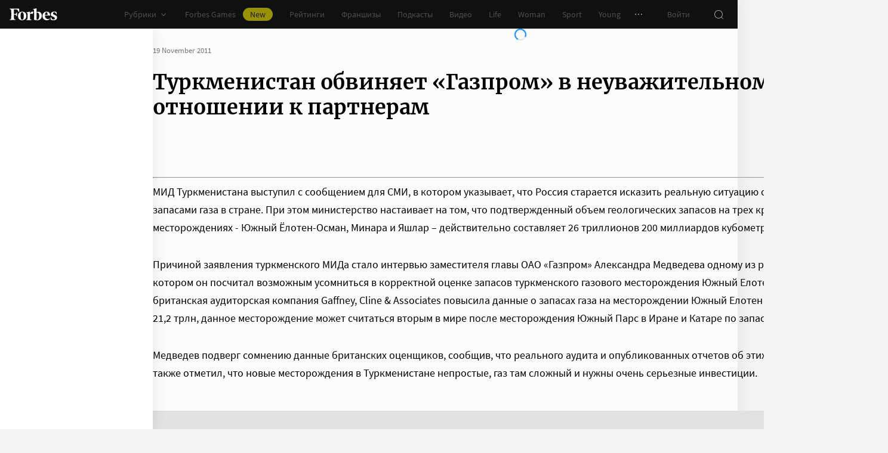

--- FILE ---
content_type: text/css
request_url: https://cdn.forbes.ru/_nuxt/article-rating.B2ok85h_.css
body_size: 4393
content:
.c-dDX{animation:_79fk9 1.25s linear infinite}@keyframes _79fk9{0%{opacity:1}65%{opacity:1}66%{opacity:0}to{opacity:0}}._4TTP8{animation:Gffw5 1.25s linear infinite}@keyframes Gffw5{0%{opacity:0}21%{opacity:0}22%{opacity:1}65%{opacity:1}66%{opacity:0}to{opacity:0}}.gjfYK{animation:H74RX 1.25s linear infinite}@keyframes H74RX{0%{opacity:0}43%{opacity:0}44%{opacity:1}65%{opacity:1}66%{opacity:0}to{opacity:0}}@media screen and (min-width:768px){.Dmzk1{background:#fff;border:1px solid #e2e2e2;border-radius:8px;padding:32px}}@media screen and (min-width:1552px){.Dmzk1{padding:40px 88px 40px 72px}}.Iqyg0{padding:0 8px}@media screen and (min-width:400px){.Iqyg0{padding:0 16px}}@media screen and (min-width:768px){.Iqyg0{padding:0}}.Iqyg0.k2vO5{margin:0 -16px;padding:0}@media screen and (min-width:768px){.Iqyg0.k2vO5{margin:0}}._7P-Ap{background:#181716;border-radius:8px;margin:8px 0;padding:16px 8px 16px 16px}@media screen and (min-width:400px){._7P-Ap{margin:16px 0 8px}}@media screen and (min-width:768px){._7P-Ap{background:transparent;border-radius:0;margin:0;padding:0}}.k2vO5 ._7P-Ap{border-radius:0}.gjJc2{align-items:center;display:flex;justify-content:space-between;padding-bottom:10px}.z-SWW{color:#0082ff;cursor:pointer;font-size:13px;line-height:20px;text-decoration:none;transition:color .2s}.z-SWW:active{-webkit-tap-highlight-color:rgba(0,0,0,0);color:#006ee1}@media(any-hover:hover){.z-SWW:hover{color:#006ee1}}.Iqyg0 ._7P-Ap .zmGuo{padding:0}.Le2O6{color:#fff;font-family:Merriweather,serif;font-size:26px;font-weight:700;line-height:30px;margin:0}@media screen and (min-width:768px){.Le2O6{color:#2d2d2d;font-size:48px;line-height:48px}}.UBoaM{align-items:center;display:flex;gap:20px;margin-top:24px;position:relative}@media screen and (min-width:768px){.UBoaM{margin-bottom:16px;margin-top:40px}}.acjo4{align-self:stretch}.pxw4n{display:flex;flex:1 0 auto;justify-content:flex-end}.Um8S4{height:40px;left:0;position:absolute;top:-4px;width:calc(100% - 40px);z-index:1}@media screen and (min-width:768px){.Um8S4{height:32px;position:static;width:200px}}.EM44Q{align-items:center;display:flex;height:40px;width:100%}@media screen and (min-width:768px){.EM44Q{height:32px}}.d-18q{border:1px solid transparent;border-radius:4px;caret-color:#0082ff;flex:1;font-size:13px;height:100%;line-height:24px;outline:0;padding:8px 16px;width:100%}@media screen and (min-width:768px){.d-18q{border-radius:4px 0 0 4px;padding-bottom:4px;padding-top:4px}.d-18q::-moz-placeholder{color:#767676}.d-18q::placeholder{color:#767676}}.k2vO5 .d-18q{background-color:#f4f4f4;border-color:#f4f4f4;color:#2d2d2d}.k2vO5 .d-18q::-moz-placeholder{color:#767676}.k2vO5 .d-18q::placeholder{color:#767676}@media screen and (min-width:768px){.k2vO5 .d-18q{background-color:#fff;border-color:#e2e2e2 transparent #e2e2e2 #e2e2e2;color:#2d2d2d}}.Iqyg0:not(.k2vO5) .d-18q{background-color:#2d2d2d;border-color:#2d2d2d;color:#fff}.Iqyg0:not(.k2vO5) .d-18q::-moz-placeholder{color:#989898}.Iqyg0:not(.k2vO5) .d-18q::placeholder{color:#989898}@media screen and (min-width:768px){.Iqyg0:not(.k2vO5) .d-18q{background-color:#fff;border-color:#e2e2e2 transparent #e2e2e2 #e2e2e2;color:#2d2d2d}}.hconq{display:none}@media screen and (min-width:768px){.hconq{align-items:center;background-color:#fff;border:1px solid #e2e2e2;border-left:0;border-radius:0 4px 4px 0;color:#767676;display:flex;flex-shrink:0;height:32px;justify-content:center;margin:0;outline:0;padding:0;width:48px}}.aLVUZ{min-height:300px;position:relative;-webkit-user-select:none;-moz-user-select:none;user-select:none}.NMc0J{display:flex;flex-direction:column;height:292px;justify-content:center;left:0;position:absolute;top:0;width:100%}@media screen and (min-width:768px){.NMc0J{height:300px}}.CE-yc{background:#fff;border:1px solid #e2e2e2;border-radius:8px;box-shadow:0 2px 14px #0000000f;font-size:16px;height:292px;line-height:24px;margin:0 0 8px;padding:32px 40px;text-align:center;width:100%}@media screen and (min-width:768px){.CE-yc{font-size:18px;height:300px;line-height:32px;margin:0;padding:32px;width:100%}}.Iqyg0 .o1-yT{margin:16px 0 0;padding:0}@media screen and (min-width:768px){.Iqyg0 .o1-yT{color:#232323;margin-top:26px}}.Iqyg0 .o1-yT [data-type=paragraph] p{font-size:15px;line-height:22px}@media screen and (min-width:768px){.Iqyg0 .o1-yT [data-type=paragraph] p{font-size:18px;line-height:24px}}@media screen and (max-width:400px){.Iqyg0 .o1-yT [data-type=list-slider]{margin-inline:-8px}}.KjyZe{align-items:center;display:flex;justify-content:center}.KjyZe path{color:#e2e2e2;transition:color .3s}.KjyZe.lqvIK path:nth-child(2),.KjyZe.q3PrO path:first-child{color:#2d2d2d}.k0Ws5{display:inline;position:relative}.DQclL{color:#0082ff;text-decoration:none;transition:color .2s}.DQclL:active{-webkit-tap-highlight-color:rgba(0,0,0,0);color:#006ee1}@media(any-hover:hover){.DQclL:hover{color:#006ee1}}.DQclL{cursor:pointer;white-space:nowrap}.jCNP-{display:flex;flex-direction:column}._9nq7J{background-color:#18171680;height:calc(var(--vh, 1vh)*100);top:0;z-index:2}._9nq7J,.yuoiy{left:0;position:fixed;width:100%}.yuoiy{background-color:#181716;border-radius:16px 16px 0 0;bottom:0;color:#fff;display:block;padding:16px;z-index:1000001}@media screen and (min-width:768px){.yuoiy{border-radius:8px;bottom:calc(100% + 3px);left:-16px;position:absolute;width:312px}}.XH2p-{align-items:center;display:flex;margin:0 0 24px}@media screen and (min-width:768px){.XH2p-{margin-bottom:16px}}.Av4yR{border:1px solid #232323;border-radius:100%;flex-shrink:0;height:56px;margin-right:16px;-o-object-fit:cover;object-fit:cover;width:56px}.Av4yR img{height:100%!important}._59uE6{display:block;font-size:20px;font-weight:700;line-height:32px}.gg5ks{color:#989898;font-size:13px;line-height:16px}.ZPz1f{position:absolute;right:8px;top:8px}.LKULj{display:flex;font-size:16px;justify-content:space-between;line-height:24px;margin:0 0 16px}@media screen and (min-width:768px){.LKULj{font-size:14px;margin-bottom:8px}}.ajcn4{color:#989898;font-weight:700;margin-left:16px}._2m8Md{width:100%}._2m8Md,.qIFnq{margin:16px 0 0}.k0Ws5 small{font-size:13px;font-weight:400;line-height:22px}.Jlex-{margin:0;padding:0}.rXExA{min-height:300px;position:relative;-webkit-user-select:none;-moz-user-select:none;user-select:none}.dgvoa{background:#fff;border:1px solid #e2e2e2;border-radius:8px;box-shadow:0 2px 14px #0000000f;font-size:16px;height:292px;line-height:24px;margin:0 0 8px;padding:32px 40px;text-align:center;width:100%}@media screen and (min-width:768px){.dgvoa{font-size:18px;height:300px;line-height:32px;margin:0;padding:32px;width:100%}}._-3ccp{background:#fff;border:1px solid #e2e2e2;border-radius:8px;color:#767676;display:flex;flex-flow:wrap;font-size:13px;gap:8px 16px;line-height:24px;margin:8px 0;padding:8px 16px}@media screen and (min-width:1024px){._-3ccp{flex-wrap:nowrap;gap:12px;justify-content:space-between}.b6EEQ{align-items:center;display:flex;flex-basis:56px;gap:12px;justify-content:flex-start}.b6EEQ:first-child{flex-basis:36px}.b6EEQ:nth-child(2){flex-basis:188px;flex-grow:1}}.OrxVd{align-items:center;display:flex}.OrxVd span{flex:1}.OrxVd svg{margin-left:4px}.OrxVd.j28XQ{cursor:pointer;transition:opacity .3s}.OrxVd.j28XQ:active{-webkit-tap-highlight-color:rgba(0,0,0,0);opacity:.7}@media(any-hover:hover){.OrxVd.j28XQ:hover{opacity:.7}}.XewRM{align-items:center;display:flex;padding:8px 16px}.XewRM:first-of-type{border-top-left-radius:inherit;border-top-right-radius:inherit}.XewRM:last-of-type{border-bottom-left-radius:inherit;border-bottom-right-radius:inherit}@media screen and (min-width:1024px){.XewRM{border:1px solid #e2e2e2;border-radius:8px;margin:8px 0}.XewRM:active{-webkit-tap-highlight-color:rgba(0,0,0,0);box-shadow:0 4px 16px #0000001a}}@media screen and (min-width:1024px)and (any-hover:hover){.XewRM:hover{box-shadow:0 4px 16px #0000001a}}.XewRM{background:#fff;color:#767676;font-size:13px;line-height:16px}._4EJkj{display:flex;flex:0 0 35%;-webkit-hyphens:auto;hyphens:auto;justify-content:flex-end;min-width:0;padding-right:32px;text-align:right}@media screen and (min-width:1024px){._4EJkj{align-items:center;flex-basis:20%;padding-right:16px}}._4EJkj:first-child{flex:1 1 65%;justify-content:flex-start;padding-right:16px;text-align:left}@media screen and (min-width:1024px){._4EJkj:first-child{flex-basis:40%}._4EJkj:last-child{padding-right:0}}._4EJkj{position:relative}._5JWNl ._4EJkj{flex:0 0 25%}._5JWNl ._4EJkj:first-child{flex:0 0 32px;padding-right:0}@media screen and (min-width:1024px){._5JWNl ._4EJkj:first-child{flex:0 0 48px}}._5JWNl ._4EJkj:nth-child(2){flex:1;-webkit-hyphens:none;hyphens:none;justify-content:flex-start;text-align:left}.G29k4{align-items:center;display:flex}.G29k4 span{flex:1}.G29k4 svg{margin-left:4px}.G29k4._1ZZ9z{cursor:pointer;transition:opacity .3s}.G29k4._1ZZ9z:active{-webkit-tap-highlight-color:rgba(0,0,0,0);opacity:.7}@media(any-hover:hover){.G29k4._1ZZ9z:hover{opacity:.7}}.bibts{background-color:#fff;display:grid;grid-template-columns:repeat(5,auto);justify-content:space-between;padding:16px;position:relative;row-gap:12px}@media screen and (min-width:1024px){.bibts{border:1px solid #e2e2e2;border-radius:8px;display:flex;gap:12px;margin:8px 0}.bibts:active{-webkit-tap-highlight-color:rgba(0,0,0,0);box-shadow:0 4px 16px #0000001a}}@media screen and (min-width:1024px)and (any-hover:hover){.bibts:hover{box-shadow:0 4px 16px #0000001a}}.bibts:first-of-type{border-top-left-radius:inherit;border-top-right-radius:inherit}.bibts:last-of-type{border-bottom-left-radius:inherit;border-bottom-right-radius:inherit}.bibts:not(:last-of-type):after{background-color:#e2e2e2;bottom:0;content:"";height:1px;left:16px;position:absolute;width:calc(100% - 32px)}@media screen and (min-width:1024px){.bibts:not(:last-of-type):after{content:unset}}.N43ei{align-items:center;color:#767676;display:flex;font-size:16px;font-weight:700;gap:6px;line-height:20px}.N43ei.MfNNU{justify-content:center}@media screen and (min-width:1024px){.N43ei.MfNNU{justify-content:flex-start}}.N43ei.MfNNU:first-of-type{justify-content:flex-start}.N43ei.MfNNU:last-of-type{justify-content:flex-end}@media screen and (min-width:1024px){.N43ei.MfNNU:last-of-type{justify-content:flex-start}}.N43ei.GXW-r{grid-column:1/1;grid-row:1/1}.N43ei.rRfk8{grid-column:1/-1;grid-row:1/1;padding-left:40px}.N43ei.GXW-r,.N43ei.rRfk8,.N43ei:last-child{color:#232323}@media screen and (min-width:1024px){.N43ei.GXW-r,.N43ei.rRfk8,.N43ei:last-child{grid-column:unset;grid-row:unset;padding:unset}.N43ei{align-items:center;display:flex;flex-basis:56px;gap:12px;justify-content:flex-start}.N43ei:first-child{flex-basis:36px}.N43ei:nth-child(2){flex-basis:188px;flex-grow:1}}._3z7Ic{font-weight:400}@media screen and (min-width:1024px){._3z7Ic{display:none}}.kYMX7{align-items:center;display:flex;gap:16px;justify-content:center}.Ne0Gt{flex-shrink:0;height:24px;width:32px}.Ne0Gt:after{content:none}.Ne0Gt img{-o-object-fit:contain;object-fit:contain}.g--Hq{margin:0;padding:0 16px 32px}@media screen and (min-width:1024px){.g--Hq{background:#232323;border-radius:8px;min-width:250px;padding:24px 16px;text-align:left}}.lhqDv{color:#989898;font-size:14px;font-weight:400;line-height:24px;padding-top:16px}.lhqDv:after{content:":"}.lhqDv:first-of-type{padding-top:0}._7UNAx{border-bottom:1px solid #2d2d2d;color:#fff;font-family:Merriweather,serif;font-size:18px;font-weight:700;line-height:28px;margin:0;padding-bottom:16px}@media screen and (min-width:1024px){._7UNAx{border:0;line-height:22px;padding:0}}.px-h5{font-weight:400;margin-top:24px}.eU-9S{align-items:center;display:flex;padding:8px 16px}.eU-9S:first-of-type{border-top-left-radius:inherit;border-top-right-radius:inherit}.eU-9S:last-of-type{border-bottom-left-radius:inherit;border-bottom-right-radius:inherit}@media screen and (min-width:1024px){.eU-9S{border:1px solid #e2e2e2;border-radius:8px;margin:8px 0}.eU-9S:active{-webkit-tap-highlight-color:rgba(0,0,0,0);box-shadow:0 4px 16px #0000001a}}@media screen and (min-width:1024px)and (any-hover:hover){.eU-9S:hover{box-shadow:0 4px 16px #0000001a}}.eU-9S{align-items:flex-start;background-color:#fff;color:#2d2d2d;flex-direction:column;padding:0;transition:box-shadow .3s}.YZEu4{cursor:default;display:flex;font-size:16px;font-weight:700;line-height:20px;padding:24px 16px 20px;position:relative;width:100%}@media screen and (min-width:1024px){.YZEu4{font-size:18px;line-height:22px;padding-top:16px}.yqz-3 .YZEu4{padding-top:24px}}.qQYYA{display:flex;flex:0 0 35%;-webkit-hyphens:auto;hyphens:auto;justify-content:flex-end;min-width:0;padding-right:32px;text-align:right}@media screen and (min-width:1024px){.qQYYA{align-items:center;flex-basis:20%;padding-right:16px}}.qQYYA:first-child{flex:1 1 65%;justify-content:flex-start;padding-right:16px;text-align:left}@media screen and (min-width:1024px){.qQYYA:first-child{flex-basis:40%}.qQYYA:last-child{padding-right:0}}.LRba7 .qQYYA{flex:0 0 25%}.LRba7 .qQYYA:first-child{flex:0 0 32px;padding-right:0}@media screen and (min-width:1024px){.LRba7 .qQYYA:first-child{flex:0 0 48px}}.LRba7 .qQYYA:nth-child(2){flex:1;-webkit-hyphens:none;hyphens:none;justify-content:flex-start;text-align:left}@media screen and (min-width:1024px){.yqz-3 .qQYYA{align-items:flex-start}}.eU-9S:not(:last-of-type) .YZEu4:after{background-color:#e2e2e2;bottom:0;content:"";height:1px;left:16px;position:absolute;width:calc(100% - 32px)}@media screen and (min-width:1024px){.eU-9S:not(:last-of-type) .YZEu4:after{content:unset}}._8kHkE{color:#232323;font-family:Merriweather,serif;font-size:16px;font-weight:700;line-height:20px;transition:transform .3s,opacity .3s}._8kHkE small{color:#767676;font-family:Source Sans Pro,sans-serif;font-size:14px;font-weight:400;line-height:22px}.qQYYA:first-child ._8kHkE{font-size:18px;line-height:24px}@media screen and (min-width:1024px){.qQYYA:first-child ._8kHkE:after{content:"."}}.sQpLX{color:#232323;font-family:Merriweather,serif;font-size:16px;font-weight:700;line-height:20px;margin-bottom:4px}.sQpLX small{font-size:13px;font-weight:400;line-height:22px}@media screen and (min-width:1024px){.sQpLX small{font-size:14px;line-height:20px}}._6C8cB{color:#767676;font-size:14px;font-weight:400;line-height:18px;margin-bottom:12px;transition:transform .3s,opacity .3s}._6C8cB:first-letter{text-transform:uppercase}@media screen and (min-width:1024px){._6C8cB{font-size:14px;line-height:18px;margin-bottom:0}}.LKNzU{color:#232323;font-family:Merriweather,serif;font-size:20px;font-weight:700;line-height:24px}.LKNzU small{font-family:Source Sans Pro,sans-serif;font-size:14px;line-height:10px}.LKNzU small,._89SNS{color:#767676;font-weight:400}._89SNS{border-top:1px dashed #c3c3c3;font-size:13px;line-height:17px;margin-top:16px;padding-top:16px}._89SNS span{color:#151515;display:block;font-size:14px;line-height:16px;margin-top:4px}.eU-9S .QRCab{color:#767676;display:flex;height:100%;justify-content:center;padding-top:24px;position:absolute;right:0;top:0;width:48px}.rLphF{font-weight:400;position:absolute;right:16px;transition:opacity .3s,visibility .3s;z-index:5}.rLphF:hover~._8kHkE{opacity:0}@media screen and (min-width:1024px){.yqz-3 .rLphF{top:16px}}._9BJ0z{background-color:#f4f4f4}@media screen and (min-width:1024px){.eU-9S.-v-bD:hover .qQYYA:last-of-type ._8kHkE{opacity:0}}.K9sz2{color:#767676;position:absolute;right:16px;top:25px;transform:rotate(-90deg)}a.Xt-7b{color:#2d2d2d;display:flex}a.Xt-7b:active{-webkit-tap-highlight-color:rgba(0,0,0,0);color:#2d2d2d}@media(any-hover:hover){a.Xt-7b:hover{color:#2d2d2d}}@media screen and (min-width:1024px){a.Xt-7b{align-items:center}.yqz-3 a.Xt-7b{align-items:flex-start;width:100%}}.u4kVn{border-radius:50%;flex-shrink:0;height:56px;margin-right:16px;margin-top:-8px;transition:opacity .3s;width:56px}@media screen and (min-width:1024px){.u4kVn{height:48px;margin-top:0;width:48px}.yqz-3 .u4kVn{margin-top:-8px}}.q2Gb5{display:flex;flex-direction:column;min-width:0}@media screen and (min-width:1024px){.yqz-3 .q2Gb5{width:100%}}.R6tch{border-radius:inherit}._5mgLg{-webkit-hyphens:manual;hyphens:manual}.ZA-1r{background:#fff;border:1px solid #e2e2e2;border-bottom:0;border-radius:8px 8px 0 0;color:#2d2d2d;font-family:Merriweather,serif;font-size:20px;font-weight:700;line-height:28px;padding:24px 16px;position:relative}@media screen and (min-width:1024px){.ZA-1r{background:transparent;border:0;border-radius:0;font-size:30px;line-height:38px;margin-bottom:32px;padding:0}}.ZA-1r:first-letter{text-transform:uppercase}.ZA-1r:after{background-color:#e2e2e2;bottom:0;content:"";height:1px;left:16px;position:absolute;width:calc(100% - 32px)}@media screen and (min-width:1024px){.ZA-1r:after{content:unset}}.D8P-l{top:-1px}.D8P-l,.W0Zz1{position:sticky}.W0Zz1{top:96px;transition:box-shadow .2s;z-index:1}@media screen and (min-width:1024px){.W0Zz1{border-radius:8px}}@media screen and (min-width:1236px){.W0Zz1{top:56px}}._3aXcp ._34ly8{box-shadow:0 4px 14px #0000001a}.ZRHYe{border:1px solid #e2e2e2;border-radius:8px}@media screen and (min-width:1024px){.ZRHYe{border:0}}.hwDh4 .ZRHYe{border-top:0;border-top-left-radius:0;border-top-right-radius:0}@media screen and (min-width:1024px){.hwDh4 .ZRHYe{border-radius:8px}}.-AD6X .ZRHYe{border-radius:0;border-width:0}@media screen and (min-width:1024px){.-AD6X .ZRHYe{border-radius:8px;border-width:1px}}.oF3DJ .ZRHYe{border-radius:8px;border-width:1px}.PYEu1{margin:32px 0 24px;text-align:center}.PYEu1>span{color:#f02d37}.ibN0E{align-items:center;display:flex;flex-direction:column;margin-bottom:24px;margin-top:16px;min-height:40px;position:relative}@media screen and (min-width:768px){.ibN0E{flex-direction:row;justify-content:flex-end}}.hwDh4 .ibN0E{margin:0;min-height:8px}@media screen and (min-width:768px){.hwDh4 .ibN0E{min-height:16px}}.-AD6X .ibN0E{margin-left:16px;margin-right:16px}@media screen and (min-width:768px){.-AD6X .ibN0E{margin-left:0;margin-right:0}}.ibN0E .vNjEy{margin-top:24px;order:2;position:relative;width:100%}@media screen and (min-width:768px){.ibN0E .vNjEy{left:50%;margin:0;position:absolute;top:0;transform:translate(-50%);width:auto}}._6Jqp5{background-color:#e2e2e2;border-radius:24px;color:#767676;font-size:14px;line-height:24px;margin:0 auto;padding:8px 16px;text-align:center}._6Jqp5 span{color:#000;font-weight:600}@media screen and (min-width:768px){._6Jqp5{margin:unset}}.tMxUV{align-items:center;display:flex;justify-content:space-between;width:100%}@media screen and (min-width:768px){.tMxUV{justify-content:center;width:unset}}.KWtaM{align-items:center;background-color:#fff;border-radius:50%;box-shadow:0 2px 10px #00000014;color:#767676;cursor:pointer;display:inline-flex;height:40px;justify-content:center;position:absolute;right:0;top:0;transition:background-color .3s,box-shadow .3s,color .3s;width:40px}.KWtaM svg{transform:rotate(180deg)}@media screen and (min-width:768px){.KWtaM{margin-right:16px;order:-1;position:unset}}.KWtaM:active{-webkit-tap-highlight-color:rgba(0,0,0,0);background-color:#e2e2e2;box-shadow:none;color:#181716}@media(any-hover:hover){.KWtaM:hover{background-color:#e2e2e2;box-shadow:none;color:#181716}}.RfjW1{display:block;position:relative}.bzY50:first-child{margin-top:8px}@media screen and (min-width:1024px){.bzY50{padding-top:40px}.bzY50:first-child{border-top:1px solid #e2e2e2;margin-top:0}}.SM1mR{align-items:center;background-color:#fff;border-radius:50%;box-shadow:0 2px 10px #00000014;color:#767676;cursor:pointer;display:inline-flex;height:48px;justify-content:center;left:calc(100% - 48px);margin:8px 0 16px;position:relative;transition:background-color .3s,box-shadow .3s,color .3s;width:48px}.SM1mR svg{transform:scale(1.25) rotate(180deg)}@media screen and (min-width:768px){.SM1mR{height:40px;left:calc(100% - 40px);margin:0;width:40px}}.SM1mR:active{-webkit-tap-highlight-color:rgba(0,0,0,0);background-color:#e2e2e2;box-shadow:none;color:#181716}@media(any-hover:hover){.SM1mR:hover{background-color:#e2e2e2;box-shadow:none;color:#181716}}.fJbzs{align-items:center;display:flex;padding:8px 16px}.fJbzs:first-of-type{border-top-left-radius:inherit;border-top-right-radius:inherit}.fJbzs:last-of-type{border-bottom-left-radius:inherit;border-bottom-right-radius:inherit}@media screen and (min-width:1024px){.fJbzs{border:1px solid #e2e2e2;border-radius:8px;margin:8px 0}.fJbzs:active{-webkit-tap-highlight-color:rgba(0,0,0,0);box-shadow:0 4px 16px #0000001a}}@media screen and (min-width:1024px)and (any-hover:hover){.fJbzs:hover{box-shadow:0 4px 16px #0000001a}}.fJbzs{align-items:flex-start;background-color:#fff;flex-direction:column;padding:0;transition:box-shadow .3s}.Dl1KC,.fJbzs{position:relative}.Dl1KC{cursor:pointer;display:flex;font-size:16px;font-weight:700;line-height:24px;padding:16px;width:100%}.fJbzs small{font-size:13px;font-weight:400;line-height:22px}.fKgr0{display:flex;flex:0 0 35%;-webkit-hyphens:auto;hyphens:auto;justify-content:flex-end;min-width:0;padding-right:32px;text-align:right}@media screen and (min-width:1024px){.fKgr0{align-items:center;flex-basis:20%;padding-right:16px}}.fKgr0:first-child{flex:1 1 65%;justify-content:flex-start;padding-right:16px;text-align:left}@media screen and (min-width:1024px){.fKgr0:first-child{flex-basis:40%}.fKgr0:last-child{padding-right:0}}.fJbzs:not(:last-of-type) .Dl1KC:after{background-color:#e2e2e2;bottom:0;content:"";height:1px;left:16px;position:absolute;width:calc(100% - 32px)}@media screen and (min-width:1024px){.fJbzs:not(:last-of-type) .Dl1KC:after{content:unset}}.fJbzs.yd1pB .Dl1KC:after{content:unset}.Hft5b{-webkit-line-clamp:2;-webkit-box-orient:vertical;display:block;display:-webkit-box;max-height:48px;overflow:hidden}.Hft5b,.Lh4Mg{transition:transform .3s,opacity .3s}.Lh4Mg{color:#767676}.bIZ1y{border-radius:50%;flex-shrink:0;height:56px;margin-right:16px;transition:opacity .3s;width:56px}@media screen and (min-width:1024px){.bIZ1y{height:48px;width:48px}}.gllJr{font-weight:400;position:absolute;right:8px;top:50%;transform:translateY(-50%);transition:opacity .3s,visibility .3s}.gllJr:hover~.Hft5b{opacity:0}@media screen and (min-width:1024px){.gllJr{visibility:hidden}.fJbzs:hover .fKgr0:last-of-type .Hft5b,.gllJr{opacity:0}.fJbzs:hover .gllJr{opacity:1;visibility:visible}}.VUTHk svg{transition:transform .3s}.SSCY3{display:grid;font-size:15px;gap:16px 24px;grid-template-columns:repeat(2,1fr);line-height:22px;padding:16px 0}.SSCY3 span:nth-child(2n){color:#989898;font-weight:700}._3JKg1{color:#0082ff;cursor:pointer;text-decoration:none;transition:color .2s}._3JKg1:active{-webkit-tap-highlight-color:rgba(0,0,0,0);color:#006ee1}@media(any-hover:hover){._3JKg1:hover{color:#006ee1}}._3JKg1{align-items:center;display:inline-flex;font-size:16px;line-height:24px;margin:16px 0}._3JKg1 svg{margin-left:4px;transform:rotate(-90deg)}.nYJzi{align-items:center;display:flex}.cdmnz{min-width:0;padding-right:16px}._7xHJM,.cdmnz{display:flex;flex-direction:column}._7xHJM{width:100%}@media screen and (min-width:1024px){._7xHJM{flex-direction:row}}.z8P9-{bottom:8px;opacity:0;position:absolute;right:8px;transform:rotate(180deg);transition:opacity .3s,visibility .3s;visibility:hidden}.fJbzs.yd1pB{z-index:2}.fJbzs.yd1pB .bIZ1y{opacity:0}.fJbzs.yd1pB .fKgr0 .nYJzi .Hft5b,.fJbzs.yd1pB .fKgr0 .nYJzi .Lh4Mg{transform:translate(-64px)}.fJbzs.yd1pB .VUTHk svg{transform:rotate(180deg)}@media screen and (min-width:1024px){.fJbzs.yd1pB .fKgr0:last-of-type .Hft5b{opacity:1!important}.fJbzs.yd1pB .gllJr{opacity:0;visibility:hidden}.fJbzs.yd1pB .z8P9-{opacity:1;visibility:visible}}.q-RJm{border-radius:4px;display:flex;width:100%}@media screen and (min-width:1024px){.q-RJm{height:152px;width:152px}}.h6TcU{border-bottom:1px solid #e2e2e2;border-top:1px solid #e2e2e2;display:grid;font-size:15px;font-weight:700;gap:16px 24px;grid-template-columns:repeat(2,1fr);line-height:22px;margin-bottom:32px;margin-top:24px;padding:24px 0;text-align:right}.h6TcU span:nth-child(odd){color:#989898;font-weight:400;text-align:left}@media screen and (min-width:1024px){.h6TcU{grid-template-columns:auto 1fr;margin-top:0;padding:32px 0;text-align:left}}.fJbzs ._0waN9{flex:1;padding-left:0}.iVdAB{align-items:flex-start;background-color:#fff;box-shadow:0 2px 14px #0000000f;display:flex;flex-direction:column;padding:16px;width:100%}@media screen and (min-width:1024px){.iVdAB{border-radius:8px;box-shadow:none;flex-direction:row;padding:0 16px 32px}}.mWCvc{flex:1}.WL3uW,.mWCvc{display:flex;flex-direction:column}.WL3uW{width:100%}@media screen and (min-width:1024px){.WL3uW{margin:0 24px 0 48px;top:108px;width:auto}}.-L-Vs{margin-top:16px}


--- FILE ---
content_type: application/javascript; charset=utf-8
request_url: https://cdn.forbes.ru/_nuxt/zW7u4-oP.js
body_size: 11039
content:
const __vite__mapDeps=(i,m=__vite__mapDeps,d=(m.f||(m.f=["./kLQUmaL-.js","./NCDM2jdN.js","./base-ui.CqFaxvIA.css"])))=>i.map(i=>d[i]);
import{a as z,d as re,_ as te,m as Ee,au as ze,l as Ve,av as De,r as Te,e as ae,q as qe,aw as Ue,ax as ke,b as ue,ay as Se,i as ce,c as Ge,az as Fe,s as Je}from"./kLQUmaL-.js";import{_ as We}from"./YtnXOo_Q.js";import{q as V,a0 as D,x as r,Q as s,V as i,X as t,a5 as $,f as H,r as oe,z as b,N as se,J as Ye,D as Qe,n as _e,l as fe,P as M,Y as p,_ as E,W as w,a2 as q,ad as le,a9 as me,aa as ge,T as ee,U as x,a8 as we,$ as P,C as Xe,a1 as Y,o as Ze,aq as Ke}from"./NCDM2jdN.js";import{_ as he}from"./BHeZ4yTP.js";import{c as ye}from"./DeK0D8iD.js";const xe=V({name:"DotsLoader",props:{type:{default:"dot",type:String}},setup(e){const n=D(),m=e.type==="middot"?"&middot;":".";return{css:n,glyph:m}}}),et="c-dDX",tt="_4TTP8",st="gjfYK",nt={dot1:et,"dot1-animation":"_79fk9",dot2:tt,"dot2-animation":"Gffw5",dot3:st,"dot3-animation":"H74RX"},ot=["innerHTML"],rt=["innerHTML"],it=["innerHTML"];function lt(e,n,m,u,f,g){return s(),r("div",{class:t(e.css.root)},[i("span",{class:t(e.css.dot1),innerHTML:e.glyph},null,10,ot),i("span",{class:t(e.css.dot2),innerHTML:e.glyph},null,10,rt),i("span",{class:t(e.css.dot3),innerHTML:e.glyph},null,10,it)],2)}const at={$style:nt},Me=z(xe,[["render",lt],["__cssModules",at]]),or=Object.freeze(Object.defineProperty({__proto__:null,default:Me},Symbol.toStringTag,{value:"Module"})),ut=V({name:"ArticleRatingAbout",inheritAttrs:!1,props:{article:{required:!0,type:Object},inTooltip:{default:!1,type:Boolean}},setup(){return{css:D()}}}),ct="Dmzk1",dt={articleRatingAbout:ct};function pt(e,n,m,u,f,g){const a=he;return s(),r("div",{class:t(e.css.articleRatingAbout)},[$(a,{article:e.article,class:t(e.css.boxes),"in-tooltip":e.inTooltip,"should-disable-ad":""},null,8,["article","class","in-tooltip"])],2)}const ft={$style:dt},Le=z(ut,[["render",pt],["__cssModules",ft]]),mt=Object.freeze(Object.defineProperty({__proto__:null,default:Le},Symbol.toStringTag,{value:"Module"})),$e=[{title:"Рейтинг",theme:"light",value:"rating"},{title:"О рейтинге",theme:"light",value:"about"}],gt=2005,Ae=new Date().getFullYear(),ht=yt();function yt(){const e=[];for(let n=gt;n<=Ae;n++)e.unshift({title:String(n),value:String(n)});return e}const ie=Ee(),bt=V({name:"ArticleRatingWrapper",props:{article:{default:()=>({}),type:Object}},setup(e){const n=re(),m=D(),u=n.$viewport,f=H(e.article),g=H(e.article.title),a=e.article?.rating?.trid,o=H([]),l=H(!1),c=oe({actions:b(()=>[{share:{tooltipJustify:u.isLessThan("tablet")?"end":"center"}},{copy:{withText:!1}}]),theme:b(()=>u.isLessThan("tablet")?"dark":"light"),withShadow:!1}),T=oe({currentTab:$e[0],tabs:b(()=>e.article.id?$e.map(h=>(h.theme="lighter",h.value===T.currentTab.value&&(h.theme="yellow"),h)):[]),change(h){const{title:k,value:A,theme:J=""}=h;T.currentTab={title:k,theme:J,value:A}}}),d=b(()=>(f?.value?.rating||{}).grouped),C=b(()=>(f?.value?.rating||{}).isInset),U=b(()=>T.currentTab.value==="about"?se(()=>te(()=>Promise.resolve().then(()=>mt),void 0,import.meta.url)):d.value?se(()=>te(()=>Promise.resolve().then(()=>He),void 0,import.meta.url)):se(()=>te(()=>Promise.resolve().then(()=>Pe),void 0,import.meta.url))),B=oe({input(h){B.value=String(h),G.perform()},isScrollable:!0,items:b(()=>o.value.length?o.value:ht),title:"",theme:b(()=>u.isLessThan("tablet")&&!C.value?"dark":"light"),value:e.article?.rating?.year||String(Ae),"reset-value":e.article?.rating?.year,"is-clearable":b(()=>e.article?.rating?.year!==B.value)}),G=Ye(function*(h){h.addEventListener("abort",()=>ie.abortRequest("getPubRatings"));try{l.value=!1;const{data:k}=yield ie.pub.getPubRatings({"rating[trid]":a,"rating[year]":Number(B.value)},{cancelToken:"getPubRatings"});if(!k?.length&&!k?.[0]?.article?.url_alias){l.value=!0,f.value=null,g.value="Рейтинг не найден";return}let{data:A}=yield ie.pub.getPubArticleByAlias({url_alias:k[0].article.url_alias});A=ze(A),g.value=A.title,f.value={...A,rating:{...A.rating,...f.value?.rating?.isInset&&{isInset:!0}}},l.value=!0}catch(k){console.error(k),l.value=!0}}),_=oe({isOpened:!1,isVisible:b(()=>u.isLessThan("tablet")?_.isOpened:!0),icon:b(()=>_.isOpened?"close":"search"),timeout:0,handleInput(h){window.clearTimeout(_.timeout),_.timeout=window.setTimeout(()=>{_.query=h.target.value.trim()},500)},handleToggle(){_.isOpened=!_.isOpened},query:""});return Qe(async()=>{try{const{data:h}=await ie.pub.getPubRatings({"rating[trid]":a,"list[limit]":50});o.value=h.reduce((k,A)=>(k.find(({title:J})=>J===A.year)||k.push({title:A.year,value:A.year}),k),[])}catch(h){console.error(h)}}),_e(()=>{fe(()=>_.query,h=>{if(h.length>0){const{title:k="",value:A="",theme:J=""}=T.tabs.find(({value:F})=>F==="rating")||{};T.currentTab={title:k,theme:J,value:A}}})}),{actions:c,css:m,currentArticle:f,currentTabComponent:U,dropdownYear:B,dropdownYears:o,fetchRatingTask:G,isDone:l,isGrouped:d,isInset:C,search:_,tabs:T,title:g}}}),vt="Iqyg0",$t="k2vO5",Tt="_7P-Ap",kt="gjJc2",St="z-SWW",_t="zmGuo",wt="Le2O6",Mt="UBoaM",Lt="acjo4",At="pxw4n",Ot="Um8S4",Ct="EM44Q",Rt="d-18q",Nt="hconq",Bt="aLVUZ",It="NMc0J",jt="CE-yc",Pt="o1-yT",Ht={root:vt,isInset:$t,header:Tt,bar:kt,rubric:St,actions:_t,title:wt,filters:Mt,dropdown:Lt,searchBox:At,search:Ot,label:Ct,input:Rt,submit:Nt,content:Bt,loader:It,notFound:jt,boxes:Pt},Et=["innerHTML"],zt=["value"];function Vt(e,n,m,u,f,g){const a=Ve,o=We,l=Me,c=he,T=Ue,d=De,C=Te,U=Le,B=ke,G=ue,_=ae,h=qe;return s(),r("div",{class:t({[e.css.root]:!0,[e.css.isInset]:e.isInset})},[i("header",{class:t(e.css.header)},[e.isInset?p("",!0):(s(),r(E,{key:0},[i("div",{class:t(e.css.bar)},[$(a,{class:t(e.css.rubric),to:"/ratings"},{default:w(()=>[...n[1]||(n[1]=[q(" Рейтинг ",-1)])]),_:1},8,["class"]),$(o,le({class:e.css.actions},e.actions),null,16,["class"])],2),e.fetchRatingTask.isRunning?(s(),r("h1",{key:0,class:t(e.css.title)},[$(l)],2)):(s(),r("h1",{key:1,class:t(e.css.title),innerHTML:e.title},null,10,Et))],64)),e.article.body_after&&e.$viewport.isGreaterOrEquals("tablet")?(s(),M(c,{key:1,"api-field":"body_after",article:e.article,class:t(e.css.boxes)},null,8,["article","class"])):p("",!0),i("div",{class:t(e.css.filters)},[e.$viewport.isGreaterThan("mobileWide")&&e.tabs.tabs.length?(s(),M(T,le({key:0},e.tabs,{"active-bold":!1,"is-scrollable":!1,onChange:e.tabs.change}),null,16,["onChange"])):p("",!0),$(d,le(e.dropdownYear,{class:e.css.dropdown,"font-size":"medium",onInput:e.dropdownYear.input}),null,16,["class","onInput"]),e.$viewport.isLessThan("tablet")?(s(),M(B,{key:1},{title:w(()=>[...n[3]||(n[3]=[q(" О рейтинге ",-1)])]),tooltip:w(()=>[$(U,{article:e.article,"in-tooltip":""},null,8,["article"])]),default:w(()=>[$(C,{size:"small",theme:e.isInset?"transparent":"transparent-alternate"},{default:w(()=>[...n[2]||(n[2]=[q(" О рейтинге ",-1)])]),_:1},8,["theme"])]),_:1})):p("",!0),e.isGrouped?p("",!0):(s(),r("div",{key:2,class:t(e.css.searchBox)},[e.$viewport.isLessThan("tablet")?(s(),M(G,{key:e.search.icon,class:t(e.css.searchToggler),name:e.search.icon,theme:"dark",onClick:e.search.handleToggle},null,8,["class","name","onClick"])):p("",!0),$(ee,{name:"fade"},{default:w(()=>[me(i("form",{class:t(e.css.search)},[i("label",{class:t(e.css.label)},[i("input",{class:t(e.css.input),name:"search",placeholder:"Поиск",type:"text",value:e.search.query,onInput:n[0]||(n[0]=(...k)=>e.search.handleInput&&e.search.handleInput(...k))},null,42,zt),i("button",{class:t(e.css.submit),type:"button"},[$(_,{name:"search"})],2)],2)],2),[[ge,e.search.isVisible]])]),_:1})],2))],2)],2),e.article.body_after&&e.$viewport.isLessThan("tablet")?(s(),M(c,{key:0,"api-field":"body_after",article:e.article,class:t(e.css.boxes)},null,8,["article","class"])):p("",!0),$(we,{class:t(e.css.content),name:"fade",tag:"div"},{default:w(()=>[e.fetchRatingTask.isRunning?(s(),r("div",{key:"loader",class:t(e.css.loader)},[$(h)],2)):!e.currentArticle&&!e.fetchRatingTask.isRunning?(s(),r("div",{key:"404",class:t(e.css.notFound)}," Рейтинг не найден ",2)):e.currentArticle?(s(),M(x(e.currentTabComponent),{key:`${e.tabs.currentTab.value}__${e.currentArticle.id}`,article:e.currentArticle,"search-query":e.search.query},null,8,["article","search-query"])):p("",!0)]),_:1},8,["class"])],2)}const Dt={$style:Ht},qt=z(bt,[["render",Vt],["__cssModules",Dt]]),rr=Object.freeze(Object.defineProperty({__proto__:null,default:qt},Symbol.toStringTag,{value:"Module"})),Ut=V({name:"SortArrows",props:{sortType:{default:"descending",type:String,validator(e){return["ascending","descending",""].includes(e)}},tag:{default:"div",type:String}},emits:["sort"],setup(e,{emit:n}){const m=D(),u=b(()=>e.sortType==="ascending"?"Сортировать по убыванию":"Сортировать по возрастанию");function f(){n("sort",e.sortType)}return{css:m,handleSort:f,title:u}}}),Gt="KjyZe",Ft="q3PrO",Jt="lqvIK",Wt={root:Gt,ascending:Ft,descending:Jt};function Yt(e,n,m,u,f,g){return s(),M(x(e.tag),{class:t(e.css.root),title:e.title,onClick:e.handleSort},{default:w(()=>[(s(),r("svg",{class:t({[e.css.root]:!0,[e.css[e.sortType]]:!0}),fill:"none",height:"16",width:"8",xmlns:"http://www.w3.org/2000/svg"},[...n[0]||(n[0]=[i("path",{d:"M7.99998 6.49998L0 6.49998L3.99997 0.5L7.99998 6.49998Z",fill:"currentColor"},null,-1),i("path",{d:"M2.4271e-05 9.50002L8 9.50002L4.00003 15.5L2.4271e-05 9.50002Z",fill:"currentColor"},null,-1)])],2))]),_:1},8,["class","title","onClick"])}const Qt={$style:Wt},be=z(Ut,[["render",Yt],["__cssModules",Qt]]),ir=Object.freeze(Object.defineProperty({__proto__:null,default:be},Symbol.toStringTag,{value:"Module"})),Xt=V({name:"RatingTooltip",props:{flink:{default:null,type:Object}},setup(e){const n=D(),u=re().$viewport,f=H(),g=H(0),a=H(!1),o=b(()=>e.flink.ratings[0]||{});function l(){a.value=!a.value}function c(){u.isLessThan("tablet")||(clearTimeout(g.value),a.value=!0)}function T(){u.isLessThan("tablet")||(clearTimeout(g.value),g.value=window.setTimeout(()=>{a.value=!1},300))}return{css:n,viewport:u,lastRating:o,isVisible:a,handleClick:l,handleMouseenter:c,handleMouseleave:T,getWealthTitle:Se,rootEl:f}}}),Zt="k0Ws5",Kt="DQclL",xt="jCNP-",es="_9nq7J",ts="yuoiy",ss="XH2p-",ns="Av4yR",os="_59uE6",rs="gg5ks",is="ZPz1f",ls="LKULj",as="ajcn4",us="_2m8Md",cs="qIFnq",ds={ratingTooltip:Zt,target:Kt,title:xt,underlay:es,tooltip:ts,header:ss,image:ns,name:os,description:rs,close:is,row:ls,value:as,button:us,readMore:cs};function ps(e,n,m,u,f,g){const a=ce,o=ue,l=ye;return e.flink?(s(),r("span",{key:0,ref:"rootEl",class:t(e.css.ratingTooltip),onMouseenter:n[2]||(n[2]=(...c)=>e.handleMouseenter&&e.handleMouseenter(...c)),onMouseleave:n[3]||(n[3]=(...c)=>e.handleMouseleave&&e.handleMouseleave(...c))},[i("span",{class:t(e.css.target),onClick:n[0]||(n[0]=(...c)=>e.handleClick&&e.handleClick(...c))},[q(P(e.flink.innerText||e.flink.title)+" ",1),i("b",null,"# "+P(e.flink.ratingTop200.position),1)],2),$(ee,{name:"fade"},{default:w(()=>[e.$viewport.isLessThan("tablet")&&e.isVisible?(s(),r("span",{key:0,class:t(e.css.underlay),onClick:n[1]||(n[1]=(...c)=>e.handleClick&&e.handleClick(...c))},null,2)):p("",!0)]),_:1}),$(ee,{name:"fade"},{default:w(()=>[e.isVisible?(s(),r("span",{key:0,class:t(e.css.tooltip)},[i("span",{class:t(e.css.header)},[$(a,{class:t(e.css.image),image:e.flink.photo},null,8,["class","image"]),i("span",{class:t(e.css.title)},[i("span",{class:t(e.css.name)},P(e.flink.title),3),e.flink.subtitle?(s(),r("span",{key:0,class:t(e.css.description)},P(e.flink.subtitle),3)):p("",!0)],2),e.$viewport.isLessThan("tablet")?(s(),M(o,{key:0,class:t(e.css.close),name:"close",onClick:e.handleClick},null,8,["class","onClick"])):p("",!0)],2),i("span",{class:t(e.css.row)},[i("span",{class:t(e.css.key)},"Место в рейтинге Forbes:",2),i("span",{class:t(e.css.value)},P(e.flink.ratingTop200.position),3)],2),e.flink.ratingTop200.wealth?(s(),r("span",{key:0,class:t(e.css.row)},[i("span",{class:t(e.css.key)},P(("getWealthTitle"in e?e.getWealthTitle:Xe(Se))(e.flink.ratingTop200.profile_tid))+":",3),i("span",{class:t(e.css.value)},[q(P(e.flink.ratingTop200.wealth_pre)+" "+P(e.flink.ratingTop200.wealth)+" ",1),i("small",null,P(e.flink.ratingTop200.wealth_sub),1)],2)],2)):p("",!0),$(l,{class:t(e.css.readMore),tag:"NLink",to:`/${e.flink.url_alias}`},{default:w(()=>[...n[4]||(n[4]=[q(" Подробнее ",-1)])]),_:1},8,["class","to"])],2)):p("",!0)]),_:1})],34)):p("",!0)}const fs={$style:ds},ms=z(Xt,[["render",ps],["__cssModules",fs]]),lr=Object.freeze(Object.defineProperty({__proto__:null,default:ms},Symbol.toStringTag,{value:"Module"})),gs=V({name:"ArticleSportTable",props:{article:{default:()=>({}),type:Object}},setup(e){const n=D(),m=b(()=>(e.article?.rating||{}).grouped),u=b(()=>m.value?se(()=>te(()=>Promise.resolve().then(()=>He),void 0,import.meta.url)):se(()=>te(()=>Promise.resolve().then(()=>Pe),void 0,import.meta.url)));return{css:n,ratingComponent:u}}}),hs="Jlex-",ys="rXExA",bs="dgvoa",vs={root:hs,content:ys,notFound:bs};function $s(e,n,m,u,f,g){return s(),r("div",{class:t(e.css.root)},[$(we,{class:t(e.css.content),name:"fade",tag:"div"},{default:w(()=>[e.article?(s(),M(x(e.ratingComponent),{key:"rating",article:e.article,"is-sport":""},null,8,["article"])):(s(),r("div",{key:"404",class:t(e.css.notFound)}," Рейтинг не найден ",2))]),_:1},8,["class"])],2)}const Ts={$style:vs},ks=z(gs,[["render",$s],["__cssModules",Ts]]),ar=Object.freeze(Object.defineProperty({__proto__:null,default:ks},Symbol.toStringTag,{value:"Module"})),Ss=V({name:"RatingHeadSport",props:{columnsLimit:{default:0,type:Number},head:{default:()=>({}),type:Object},shouldSort:{default:!0,type:Boolean},sorting:{default:()=>({}),type:Object},withPosition:{default:!0,type:Boolean}},emits:["sortingUpdate"],setup(e){const n=D();function m(u){return u in e.sorting?e.sorting[u]?"descending":"ascending":""}return{css:n,getCurrentSort:m}}}),_s="_-3ccp",ws="b6EEQ",Ms="OrxVd",Ls="j28XQ",As={root:_s,column:ws,columnContent:Ms,isSortable:Ls},Os=["onClick"];function Cs(e,n,m,u,f,g){const a=be;return s(),r("div",{class:t({[e.css.root]:!0,[e.css.withPosition]:e.withPosition})},[(s(!0),r(E,null,Y(e.head,(o,l)=>(s(),r(E,null,[!e.$viewport.isLessThan("desktop")||o.text!=="#"?(s(),r("div",{key:l,class:t(e.css.column)},[i("div",{class:t({[e.css.columnContent]:!0,[e.css.isSortable]:o.isSortable,[e.css[e.getCurrentSort(l)]]:!0}),onClick:c=>e.shouldSort?e.$emit("sortingUpdate",l):null},[i("span",null,P(e.$viewport.isLessThan("desktop")?o.text:o.prefix||o.text),1),e.shouldSort&&o.isSortable?(s(),M(a,{key:0,"sort-type":e.getCurrentSort(l)},null,8,["sort-type"])):p("",!0)],10,Os)],2)):p("",!0)],64))),256))],2)}const Rs={$style:As},Oe=z(Ss,[["render",Cs],["__cssModules",Rs]]),ur=Object.freeze(Object.defineProperty({__proto__:null,default:Oe},Symbol.toStringTag,{value:"Module"})),Ns=V({name:"RatingHead",props:{columnsLimit:{default:0,type:Number},head:{default:()=>({}),type:Object},shouldSort:{default:!0,type:Boolean},sorting:{default:()=>({}),type:Object},withPosition:{default:!0,type:Boolean}},emits:["sortingUpdate"],setup(e){const n=D();function m(u){return u in e.sorting?e.sorting[u]?"ascending":"descending":""}return{css:n,getCurrentSort:m}}}),Bs="XewRM",Is="_4EJkj",js="_5JWNl",Ps="G29k4",Hs="_1ZZ9z",Es={root:Bs,column:Is,withPosition:js,columnContent:Ps,isSortable:Hs},zs=["onClick"];function Vs(e,n,m,u,f,g){const a=be;return s(),r("div",{class:t({[e.css.root]:!0,[e.css.withPosition]:e.withPosition})},[(s(!0),r(E,null,Y(e.head,(o,l,c)=>(s(),r(E,null,[!e.columnsLimit||e.columnsLimit>c?(s(),r("div",{key:l,class:t(e.css.column)},[i("div",{class:t({[e.css.columnContent]:!0,[e.css.isSortable]:o.isSortable,[e.css[e.getCurrentSort(l)]]:!0}),onClick:T=>e.shouldSort?e.$emit("sortingUpdate",l):null},[i("span",null,P(o.text),1),e.shouldSort&&o.isSortable?(s(),M(a,{key:0,"sort-type":e.getCurrentSort(l)},null,8,["sort-type"])):p("",!0)],10,zs)],2)):p("",!0)],64))),256))],2)}const Ds={$style:Es},Ce=z(Ns,[["render",Vs],["__cssModules",Ds]]),cr=Object.freeze(Object.defineProperty({__proto__:null,default:Ce},Symbol.toStringTag,{value:"Module"})),qs=V({name:"RatingItemSport",props:{card:{default:()=>({}),type:Object},head:{default:()=>({}),type:Object}},setup(e){const n=D(),m=b(()=>Object.entries(e.card.columns).reduce((u,[f,g],a)=>{const o={key:f,tag:"span",value:g};if(a===0&&f!=="$name")o.key="#",o.tag="div";else if(f==="$name")o.tag="div";else{const[l,c]=g.split(" ");o.prefix=l,o.value=c}return u[f]=o,u},{}));return{css:n,columns:m}}}),Us="bibts",Gs="N43ei",Fs="GXW-r",Js="rRfk8",Ws="_3z7Ic",Ys="kYMX7",Qs="Ne0Gt",Xs={root:Us,column:Gs,default:"MfNNU",position:Fs,name:Js,prefix:Ws,value:Ys,photo:Qs};function Zs(e,n,m,u,f,g){const a=ce;return s(),r("div",{class:t(e.css.root)},[(s(!0),r(E,null,Y(e.columns,(o,l)=>(s(),M(x(o.tag),{key:o.key||l,class:t({[e.css.column]:!0,[e.css.position]:o.key==="#",[e.css.name]:o.key==="$name",[e.css.default]:o.key!=="#"&&o.key!=="$name"})},{default:w(()=>[o.prefix?(s(),M(x(o.tag),{key:0,class:t(e.css.prefix)},{default:w(()=>[q(P(o.prefix),1)]),_:2},1032,["class"])):p("",!0),o.value?(s(),M(x(o.tag),{key:1,class:t(e.css.value)},{default:w(()=>[o.key==="$name"&&e.card.profile.photo?(s(),M(a,{key:0,class:t(e.css.photo),"crop-method":"contain",image:e.card.profile.photo},null,8,["class","image"])):p("",!0),i("span",null,P(o.value)+P(o.key==="#"?".":""),1)]),_:2},1032,["class"])):p("",!0)]),_:2},1032,["class"]))),128))],2)}const Ks={$style:Xs},Re=z(qs,[["render",Zs],["__cssModules",Ks]]),dr=Object.freeze(Object.defineProperty({__proto__:null,default:Re},Symbol.toStringTag,{value:"Module"})),xs=V({name:"RatingItemTooltip",props:{card:{default:()=>({}),type:Object},columnsAdditional:{required:!0,type:Array},head:{default:()=>({}),type:Object}},setup(){return{css:D()}}}),en="g--Hq",tn="lhqDv",sn="_7UNAx",nn="px-h5",on={root:en,key:tn,value:sn,profileLink:nn},rn=["innerHTML"],ln=["innerHTML"];function an(e,n,m,u,f,g){const a=ye;return s(),r("dl",{class:t(e.css.root)},[(s(!0),r(E,null,Y(e.columnsAdditional,o=>(s(),r(E,null,[e.head[o]?(s(),r("dt",{key:`${o}__key`,class:t(e.css.key),innerHTML:e.head[o].text},null,10,rn)):p("",!0),e.card.columns[o]?(s(),r("dd",{key:`${o}__value`,class:t(e.css.value),innerHTML:e.card.columns[o]},null,10,ln)):p("",!0)],64))),256)),Number(e.card.profile.status)?(s(),M(a,{key:0,class:t(e.css.profileLink),tag:"NLink",target:"_blank",to:`/${e.card.profile.url_alias}`},{default:w(()=>[...n[0]||(n[0]=[q(" Профиль ",-1)])]),_:1},8,["class","to"])):p("",!0)],2)}const un={$style:on},Ne=z(xs,[["render",an],["__cssModules",un]]),pr=Object.freeze(Object.defineProperty({__proto__:null,default:Ne},Symbol.toStringTag,{value:"Module"})),cn=V({name:"RatingItem",props:{card:{default:()=>({}),type:Object},columnsLimit:{default:0,type:Number},head:{default:()=>({}),type:Object},withAssets:{default:!1,type:Boolean},withPosition:{default:!0,type:Boolean}},setup(e){const n=re(),m=D(),u=n.$viewport,f=b(()=>Object.keys(e.card.columns).length>e.columnsLimit),g=b(()=>{let _="div",h={};return Number(e.card?.profile?.status)&&(_=se(()=>te(()=>import("./kLQUmaL-.js").then(k=>k.cp),__vite__mapDeps([0,1,2]),import.meta.url)),h={target:"_blank",to:`/${e.card.profile?.url_alias||""}`}),{component:_,attrs:h}}),a=H(!1),o=b(()=>Object.keys(e.card.columns)),l=b(()=>{const _=u.isLessThan("desktop")?2:e.columnsLimit;return o.value.slice(0,_)}),c=b(()=>{const _=u.isLessThan("desktop")?2:e.columnsLimit;return o.value.length<=_?[]:o.value.slice(_)}),T=b(()=>e.card.profile?.properties?.length&&e.card.profile.properties.find(({title:h})=>["активы"].includes(h.trim().toLowerCase()))?.value||""),d=b(()=>e.card.profile?.properties?.length&&e.card.profile.properties.find(({title:h})=>["должность","отрасль","вид деятельности","деятельность"].includes(h.trim().toLowerCase()))?.value||""),C=b(()=>{const[,,_]=Object.keys(e.head);return e.card.columns?.[_]});function U(){a.value=!0}function B(){a.value=!1}function G(_){return _===l.value.length-1&&c.value.length}return{columnsAdditional:c,columnsKeys:o,columnsMain:l,css:m,handleMouseenter:U,handleMouseleave:B,isTriggerAvailable:f,isTriggerShown:a,nameComponent:g,profileAssets:T,profileSubtitle:d,profileSuffix:C,shouldShowTrigger:G}}}),dn="eU-9S",pn="YZEu4",fn="yqz-3",mn="qQYYA",gn="LRba7",hn="_8kHkE",yn="sQpLX",bn="_6C8cB",vn="LKNzU",$n="_89SNS",Tn="QRCab",kn="rLphF",Sn="_9BJ0z",_n="-v-bD",wn="K9sz2",Mn="Xt-7b",Ln="u4kVn",An="q2Gb5",On={ratingItem:dn,row:pn,withAssets:fn,column:mn,withPosition:gn,columnText:hn,profileTitle:yn,profileSubtitle:bn,profileSuffix:vn,profileAssets:$n,triggerMobile:Tn,trigger:kn,triggerIcon:Sn,withTrigger:_n,chevron:wn,profile:Mn,avatar:Ln,profileContent:An},Cn=["innerHTML"],Rn=["innerHTML"],Nn=["innerHTML"],Bn=["innerHTML"],In=["innerHTML"];function jn(e,n,m,u,f,g){const a=ce,o=ae,l=Ne,c=ke,T=ue,d=Ge;return s(),r("div",{class:t({[e.css.ratingItem]:!0,[e.css.withAssets]:e.withAssets,[e.css.withPosition]:e.withPosition,[e.css.withTrigger]:e.isTriggerAvailable}),onMouseenter:n[0]||(n[0]=(...C)=>e.handleMouseenter&&e.handleMouseenter(...C)),onMouseleave:n[1]||(n[1]=(...C)=>e.handleMouseleave&&e.handleMouseleave(...C))},[i("div",{class:t(e.css.row)},[(s(!0),r(E,null,Y(e.columnsMain,(C,U)=>(s(),r(E,null,[e.card.columns[C]?(s(),r("div",{key:C,class:t(e.css.column)},[C==="$name"?(s(),M(x(e.nameComponent.component),le({key:0,class:e.css.profile},{ref_for:!0},e.nameComponent.attrs),{default:w(()=>[e.card.profile.photo?(s(),M(a,{key:0,class:t(e.css.avatar),image:e.card.profile.photo},null,8,["class","image"])):p("",!0),i("div",{class:t(e.css.profileContent)},[i("span",{class:t(e.css.profileTitle),innerHTML:e.card.columns[C]},null,10,Cn),e.profileSubtitle?(s(),r("span",{key:0,class:t(e.css.profileSubtitle),innerHTML:e.profileSubtitle},null,10,Rn)):p("",!0),e.profileSuffix&&e.$viewport.isLessThan("desktop")?(s(),r("span",{key:1,class:t(e.css.profileSuffix),innerHTML:e.profileSuffix},null,10,Nn)):p("",!0),e.withAssets&&e.profileAssets?(s(),r("div",{key:2,class:t(e.css.profileAssets)},[n[2]||(n[2]=q(" Активы: ",-1)),i("span",{innerHTML:e.profileAssets},null,8,Bn)],2)):p("",!0)],2)]),_:2},1040,["class"])):(s(),r("div",{key:1,class:t(e.css.columnText)},[i("span",{innerHTML:e.card.columns[C]},null,8,In)],2)),e.shouldShowTrigger(U)?(s(),r(E,{key:2},[e.$viewport.isLessThan("desktop")?(s(),M(c,{key:0,class:t(e.css.triggerMobile),"with-body-padding":!1,"with-full-blackout":"","with-gap":""},{tooltip:w(()=>[$(l,{card:e.card,"columns-additional":e.columnsAdditional,head:e.head},null,8,["card","columns-additional","head"])]),default:w(()=>[i("div",{class:t(e.css.triggerMobile)},[$(o,{name:"dots-column"})],2)]),_:1},8,["class"])):p("",!0),$(ee,{name:"fade"},{default:w(()=>[e.$viewport.isGreaterThan("tablet")?me((s(),r("div",{key:0,class:t(e.css.trigger)},[$(d,{options:{borderRadius:"8px",gap:"16px",justify:"end",padding:"0",withCorner:!1}},{tooltip:w(()=>[$(l,{card:e.card,"columns-additional":e.columnsAdditional,head:e.head},null,8,["card","columns-additional","head"])]),default:w(()=>[$(T,{class:t(e.css.triggerIcon),name:"dots-column",theme:"light"},null,8,["class"])]),_:1})],2)),[[ge,e.isTriggerShown]]):p("",!0)]),_:1})],64)):p("",!0)],2)):p("",!0)],64))),256))],2)],34)}const Pn={$style:On},Be=z(cn,[["render",jn],["__cssModules",Pn]]),fr=Object.freeze(Object.defineProperty({__proto__:null,default:Be},Symbol.toStringTag,{value:"Module"})),Hn=V({name:"RatingBody",props:{body:{default:()=>[],type:Array},columnsLimit:{default:0,type:Number},head:{default:()=>({}),type:Object},isSport:{default:!1,type:Boolean},withAssets:{default:!1,type:Boolean},withPosition:{default:!0,type:Boolean}},setup(){return{css:D()}}}),En="R6tch",zn={ratingBody:En};function Vn(e,n,m,u,f,g){const a=Re,o=Be;return s(),r("div",{class:t(e.css.ratingBody)},[e.isSport?(s(!0),r(E,{key:0},Y(e.body,(l,c)=>(s(),M(a,{key:c,card:l,head:e.head},null,8,["card","head"]))),128)):(s(!0),r(E,{key:1},Y(e.body,(l,c)=>(s(),M(o,{key:c,card:l,"columns-limit":e.columnsLimit,head:e.head,"with-assets":e.withAssets,"with-position":e.withPosition},null,8,["card","columns-limit","head","with-assets","with-position"]))),128))],2)}const Dn={$style:zn},Ie=z(Hn,[["render",Vn],["__cssModules",Dn]]),mr=Object.freeze(Object.defineProperty({__proto__:null,default:Ie},Symbol.toStringTag,{value:"Module"})),qn=4,Un=1/0,Gn=3,Fn=6,pe=10,Jn=V({name:"ArticleRating",props:{article:{required:!0,type:Object},isSport:{default:!1,type:Boolean},searchQuery:{default:"",type:String}},setup(e){const n=re(),m=D(),u=n.$viewport;let f=JSON.parse(JSON.stringify(e.article.rating.field_values));const g=H(),a=oe({observer:void 0,isPinned:!1}),o=H(),l=b(()=>!!(e.article.rating||{}).grouped),c=b(()=>(e.article.rating||{})?.isInset),T=H(l.value?1/0:pe),d=H({}),C=b(()=>e.isSport||u.isGreaterThan("tablet")),U=b(()=>Object.keys(f).length>=Fn),B=H(!1),G=H(!1),_=b(()=>e.isSport?Un:B.value?Gn:qn),h=b(()=>{const{fields:y=[],profiletid:I=""}=e.article.rating;if(!y.length)return{};let v={};const L=Object.values(y).map(N=>String(N.cf_id));L.splice(1,0,"name");for(const N in L){const R=y[+N>0?+N-1:0];if(!R||Z(R))continue;const j=R.is_key==="1",W=R.pre_str,ne=R.sub_str;let ve=R.title.replace(/,/g,"");Number(N)===0&&(ve="#",G.value=!0),v[`$${L[N]}`]={isSortable:U.value,isSortedByDefault:j,prefix:W,suffix:ne,text:ve}}let O="Название";e.isSport?O="Команда":Fe(I)&&(O="Имя");const S={isSortable:U.value,isSortedByDefault:!1,text:O};return G.value?v.$name=S:v={$name:S,...v},v}),k=b(()=>{const y=[],I=JSON.stringify(Object.keys(h.value).reduce((v,L)=>(v[L]="",v),{}));de();for(const v in f){const L=f[v],O=JSON.parse(I);for(const S of L.values){if(!S||Z(S))continue;const{prefix:N="",suffix:R=""}=h.value[`$${S.cf_id}`]||{};let j="";N&&(j+=`${N} `);const W=!!Number(S?.is_float);S.float_val=String(S.float_val||"").trim(),S.string_val=String(S.string_val||"").trim(),W?j+=S.float_val||"—":j+=S.string_val||"—",R&&(j+=` <small>${R}</small>`),O[`$${S.cf_id}`]=j}O.$name=String(L?.profile?.title||"").trim(),y.push({columns:O,profile:L.profile})}return y.sort((v,L)=>{const[O]=Object.keys(h.value)||[];return O?O==="$name"?v.columns[O].localeCompare(L.columns[O],"ru-RU"):Number(v.columns[O])-Number(L.columns[O]):-1}),y}),A=b(()=>(k.value.sort((y,I)=>{const[v]=Object.keys(d.value);if(!v)return-1;const L=Q(),O=y.columns[L],S=I.columns[L];let N=y.columns[v].replace("$ ",""),R=I.columns[v].replace("$ ","");e.isSport&&!["$name",L].includes(v)&&(N=N.split(" ").at(-1),R=R.split(" ").at(-1));const j=Number.parseFloat(N),W=Number.parseFloat(R);switch(d.value[v]){case!0:return N===R||j===W?S-O:Number.isNaN(j)?N.localeCompare(R,"ru-RU"):j-W;case!1:return N===R||j===W?O-S:Number.isNaN(W)?R.localeCompare(N,"ru-RU"):W-j;default:return-1}}),e.searchQuery?k.value.filter(({columns:y})=>{const I=[],v=e.searchQuery.toLowerCase();for(const L in y)y[L].toLowerCase().includes(v)&&I.push(!0);return I.length}):k.value.slice(0,T.value)));function J(){g.value&&window.scrollTo({behavior:"smooth",top:g.value.offsetTop-56})}function F(){const y=k.value.length-T.value;T.value=y>=pe?T.value+pe:T.value+y}function X(y){d.value={[y]:!d.value[y]}}function Z(y){return+(y.isHidden||y?.is_hidden==="1"||!1)}function K(y=!1){let I=Object.entries(h.value).find(([v,{isSortedByDefault:L}])=>L);return y&&!I&&(I=Object.keys(h.value)||[]),I?.[0]||""}function Q(){return Object.entries(h.value).find(([I,{text:v}])=>v==="#")?.[0]||""}function de(){let y=K();const I=Q();!y||y===I||(y=y.replace("$",""),f=Object.entries(f).sort(([,{values:v}],[,{values:L}])=>{const{float_val:O=0,string_val:S="0"}=v.find(({cf_id:ne})=>Number(ne)===Number(y))||{},{float_val:N=0,string_val:R="0"}=L.find(({cf_id:ne})=>Number(ne)===Number(y))||{},j=O||Number(S),W=N||Number(R);return Number.isNaN(j)||Number.isNaN(W)?-1:W-j}).reduce((v,[L,{profile:O,values:S}],N)=>{const R=N+1;for(const j of S)if(j.field_title==="Позиция"){j.float_val=R;break}return v[L]={position:R,profile:O,values:S},v},{}))}return Ze(()=>{a.observer?.disconnect()}),_e(()=>{fe(u.breakpoint,()=>{const y=K(!0);d.value={[y]:!e.isSport}},{immediate:!0}),o.value&&(a.observer=new IntersectionObserver(([y])=>{a.isPinned=y.intersectionRatio<1},{threshold:1}),a.observer.observe(o.value))}),{css:m,columnsLimit:_,headerAnchor:a,headerAnchorElement:o,handleBackTop:J,handleMoreClick:F,handleSortingUpdate:X,isGrouped:l,isInset:c,ratingBody:k,ratingBodyChunk:A,ratingBodyVisible:T,ratingHead:h,rootEl:g,sortingBy:d,shouldShowRatingHead:C,shouldSort:U,withAssets:B,withPosition:G}}}),Wn="_5mgLg",Yn="ZA-1r",Qn="D8P-l",Xn="W0Zz1",Zn="_3aXcp",Kn="_34ly8",xn="ZRHYe",eo="hwDh4",to="-AD6X",so="oF3DJ",no="PYEu1",oo="ibN0E",ro="vNjEy",io="_6Jqp5",lo="tMxUV",ao="KWtaM",uo={root:Wn,title:Yn,headerAnchor:Qn,header:Xn,isHeaderPinned:Zn,ratingHead:Kn,body:xn,isGrouped:eo,isInset:to,isSport:so,notFound:no,footer:oo,more:ro,paginator:io,footerSection:lo,backTop:ao};function co(e,n,m,u,f,g){const a=Oe,o=Ce,l=Ie,c=Te,T=ae;return s(),r("section",{ref:"rootEl",class:t({[e.css.root]:!0,[e.css.isGrouped]:e.isGrouped,[e.css.isInset]:e.isInset,[e.css.isSport]:e.isSport})},[(e.article.rating||{}).groupTitle?(s(),r("div",{key:0,class:t(e.css.title)},P(e.article.rating.groupTitle),3)):p("",!0),i("div",{ref:"headerAnchorElement",class:t(e.css.headerAnchor)},null,2),i("header",{class:t({[e.css.header]:!0,[e.css.isHeaderPinned]:e.headerAnchor.isPinned})},[$(ee,{name:"fade"},{default:w(()=>[e.shouldShowRatingHead&&e.isSport?(s(),M(a,{key:0,class:t(e.css.ratingHead),"columns-limit":e.columnsLimit,head:e.ratingHead,"should-sort":e.shouldSort,sorting:e.sortingBy,"with-position":e.withPosition,onSortingUpdate:e.handleSortingUpdate},null,8,["class","columns-limit","head","should-sort","sorting","with-position","onSortingUpdate"])):e.shouldShowRatingHead?(s(),M(o,{key:1,class:t(e.css.ratingHead),"columns-limit":e.columnsLimit,head:e.ratingHead,"should-sort":e.shouldSort,sorting:e.sortingBy,"with-position":e.withPosition,onSortingUpdate:e.handleSortingUpdate},null,8,["class","columns-limit","head","should-sort","sorting","with-position","onSortingUpdate"])):p("",!0)]),_:1})],2),(s(),M(Ke,null,[i("div",{class:t(e.css.body)},[(s(),M(l,{key:`${JSON.stringify(e.sortingBy)}__${e.searchQuery}`,body:e.ratingBodyChunk,"columns-limit":e.columnsLimit,head:e.ratingHead,"is-sport":e.isSport,"with-assets":e.withAssets,"with-position":e.withPosition},null,8,["body","columns-limit","head","is-sport","with-assets","with-position"])),$(ee,{name:"fade"},{default:w(()=>[e.searchQuery&&!e.ratingBodyChunk.length?(s(),r("div",{key:"notFound",class:t(e.css.notFound)},[n[1]||(n[1]=q(" По запросу ",-1)),i("span",null,P(e.searchQuery),1),n[2]||(n[2]=q(" ничего не найдено ",-1))],2)):p("",!0)]),_:1})],2)],1024)),i("footer",{class:t(e.css.footer)},[!e.searchQuery&&e.ratingBodyVisible<e.ratingBody.length?(s(),M(c,{key:0,class:t(e.css.more),theme:"yellow",onClick:e.handleMoreClick},{default:w(()=>[...n[3]||(n[3]=[q(" Показать еще ",-1)])]),_:1},8,["class","onClick"])):p("",!0),e.isGrouped?p("",!0):(s(),r("div",{key:1,class:t(e.css.footerSection)},[i("div",{class:t(e.css.paginator)},[i("span",null,P(e.ratingBodyChunk.length),1),q(" / "+P(e.ratingBody.length),1)],2),e.ratingBodyVisible/e.ratingBody.length>=.2?(s(),r("div",{key:0,class:t(e.css.backTop),onClick:n[0]||(n[0]=(...d)=>e.handleBackTop&&e.handleBackTop(...d))},[$(T,{name:"chevron"})],2)):p("",!0)],2))],2)],2)}const po={$style:uo},je=z(Jn,[["render",co],["__cssModules",po]]),Pe=Object.freeze(Object.defineProperty({__proto__:null,default:je},Symbol.toStringTag,{value:"Module"})),fo=V({name:"ArticleRatingGroups",props:{article:{required:!0,type:Object},isSport:{default:!1,type:Boolean},searchQuery:{default:"",type:String}},setup(e){const n=D(),m=H(),u=b(()=>{const g=/\[(.*?)\]/,{fields:a,field_values:o,groupfieldid:l}=e.article.rating;let{grouprange:c}=e.article.rating;c=c.replace(/\(\+\)|\(-\)/g,""),c=c.replace(/-0/g,"-Infinity");const T=c.split(";");return T.map(d=>{const{sub_str:C,title:U}=a.find(F=>Number(F.cf_id)===l)||{};let B=`${U} `;const G=d.match(g),[_,h]=d.replace(g,"").split("-");let k=Number.parseFloat(_),A=Number.parseFloat(h);G?B+=` ${G[1]}`:!Number.isNaN(k)||!Number.isNaN(A)?(k=k||0,A=A||1/0,A===1/0?B+=`от ${k}`:k?B+=`${k} — ${A}`:B+=`до ${A}`,B+=` ${C}`):B=d;let J=Object.values(o).reduce((F,X)=>{const{float_val:Z,string_val:K}=X.values.find(S=>Number(S.cf_id)===l)||{},Q=T.filter(S=>S!==d),de=Q.map(S=>S.replace(/-.+/g,"")),y=Q.map(S=>S.replace(/.+-/g,"").replace(g,"")),I=de.includes(String(A))||y.includes(String(k)),v=Number(Z||K),L=v&&v>=k;let O=v<=A;return I&&(O=v<A),L&&O&&F.push(X),F},[]);return J.sort((F,X)=>{const{float_val:Z=0}=F?.values?.find(Q=>Q.field_title==="Позиция")||{},{float_val:K=0}=X?.values?.find(Q=>Q.field_title==="Позиция")||{};return Number(Z)-Number(K)}),J=J.map((F,X)=>{const Z=F?.values?.find(K=>K.field_title==="Позиция")||{};return Z.float_val=X+1,F},[]),{...e.article,rating:{...e.article.rating,field_values:JSON.parse(JSON.stringify(J)),groupTitle:B}}})});function f(){m.value&&window.scrollTo({behavior:"smooth",top:m.value.offsetTop-56})}return{css:n,groups:u,handleBackTop:f,rootEl:m}}}),mo="RfjW1",go="bzY50",ho="SM1mR",yo={articleRatingGroups:mo,group:go,backTop:ho};function bo(e,n,m,u,f,g){const a=je,o=ae;return s(),r("div",{ref:"rootEl",class:t(e.css.articleRatingGroups)},[(s(!0),r(E,null,Y(e.groups,(l,c)=>(s(),r("div",{key:c,class:t(e.css.group)},[$(a,{article:l,"is-sport":e.isSport,"search-query":e.searchQuery},null,8,["article","is-sport","search-query"])],2))),128)),i("div",{class:t(e.css.backTop),onClick:n[0]||(n[0]=(...l)=>e.handleBackTop&&e.handleBackTop(...l))},[$(o,{name:"chevron"})],2)],2)}const vo={$style:yo},$o=z(fo,[["render",bo],["__cssModules",vo]]),He=Object.freeze(Object.defineProperty({__proto__:null,default:$o},Symbol.toStringTag,{value:"Module"})),To=V({name:"RatingCard",props:{card:{default:()=>({}),type:Object},columnsLimit:{default:0,type:Number},head:{default:()=>({}),type:Object}},setup(e){const n=re(),m=D(),u=n.$viewport,f=H(!1),g=b(()=>Object.keys(e.card.columns)),a=b(()=>{const d=u.isLessThan("desktop")?2:e.columnsLimit;return g.value.slice(0,d)}),o=b(()=>{const d=u.isLessThan("desktop")?2:e.columnsLimit;return g.value.length<=d?[]:g.value.slice(d)}),l=b(()=>{const[,,d]=Object.keys(e.head);return e.card.columns?.[d]}),c=H(),T=H(0);return fe(f,d=>{if(clearTimeout(T.value),u.isLessThan("tablet")||!d){if(!c.value)return;c.value.style.position=""}else T.value=window.setTimeout(()=>{c.value&&(c.value.style.position="sticky")},1e3)}),{bodyProfileEl:c,css:m,columnsAdditional:o,columnsMain:a,isOpened:f,profileSuffix:l}}}),ko="fJbzs",So="Dl1KC",_o="fKgr0",wo="yd1pB",Mo="Hft5b",Lo="Lh4Mg",Ao="bIZ1y",Oo="gllJr",Co="VUTHk",Ro="SSCY3",No="_3JKg1",Bo="nYJzi",Io="cdmnz",jo="_7xHJM",Po="z8P9-",Ho="q-RJm",Eo="h6TcU",zo="_0waN9",Vo="iVdAB",Do="mWCvc",qo="WL3uW",Uo="-L-Vs",Go={ratingCard:ko,row:So,column:_o,isOpened:wo,columnText:Mo,columnSuffix:Lo,avatar:Ao,trigger:Oo,triggerChevron:Co,tooltipInfo:Ro,tooltipLink:No,profile:Bo,profileContent:Io,body:jo,bodyTrigger:Po,photo:Ho,bodyTable:Eo,bodyBoxes:zo,bodyContainer:Vo,bodyContent:Do,bodyProfile:qo,profileLink:Uo},Fo=["innerHTML"],Jo=["innerHTML"],Wo=["innerHTML"],Yo=["innerHTML"],Qo=["innerHTML"];function Xo(e,n,m,u,f,g){const a=ue,o=ce,l=ye,c=he,T=Je;return s(),r("div",{class:t({[e.css.ratingCard]:!0,[e.css.isOpened]:e.isOpened})},[i("div",{class:t(e.css.row),onClick:n[0]||(n[0]=d=>e.isOpened=!e.isOpened)},[(s(!0),r(E,null,Y(e.columnsMain,(d,C)=>(s(),r(E,null,[e.card.columns[d]?(s(),r("div",{key:d,class:t(e.css.column)},[C===e.columnsMain.length-1?(s(),r("div",{key:0,class:t(e.css.trigger)},[i("div",{class:t(e.css.triggerChevron)},[$(a,{name:"switch",theme:"light"})],2)],2)):p("",!0),d==="$name"?(s(),r("div",{key:1,class:t(e.css.profile)},[$(o,{class:t(e.css.avatar),image:e.card.profile.photo},null,8,["class","image"]),i("div",{class:t(e.css.profileContent)},[i("div",{class:t(e.css.columnText)},[i("span",{innerHTML:e.card.columns[d]},null,8,Fo)],2),$(ee,{name:"fade"},{default:w(()=>[e.$viewport.isLessThan("desktop")&&!e.isOpened?(s(),r("span",{key:0,class:t(e.css.columnSuffix),innerHTML:e.profileSuffix},null,10,Jo)):p("",!0)]),_:1})],2)],2)):(s(),r("div",{key:2,class:t(e.css.columnText)},[i("div",{innerHTML:e.card.columns[d]},null,8,Wo)],2))],2)):p("",!0)],64))),256))],2),e.card.profile?(s(),M(T,{key:0},{default:w(()=>[me(i("div",{class:t(e.css.body)},[i("div",{class:t(e.css.bodyContainer)},[i("div",{ref:"bodyProfileEl",class:t(e.css.bodyProfile)},[$(o,{class:t(e.css.photo),image:e.card.profile.photo},null,8,["class","image"]),$(l,{class:t(e.css.profileLink),tag:"NLink",to:`/${e.card.profile.url_alias}`},{default:w(()=>[...n[2]||(n[2]=[q(" Профиль ",-1)])]),_:1},8,["class","to"])],2),i("div",{class:t(e.css.bodyContent)},[e.columnsAdditional.length?(s(),r("div",{key:0,class:t(e.css.bodyTable)},[(s(!0),r(E,null,Y(e.columnsAdditional,d=>(s(),r(E,null,[e.head[d]?(s(),r("span",{key:`${d}__key`,innerHTML:e.head[d].text},null,8,Yo)):p("",!0),e.card.columns[d]?(s(),r("span",{key:`${d}__value`,innerHTML:e.card.columns[d]},null,8,Qo)):p("",!0)],64))),256))],2)):p("",!0),$(c,{article:e.card.profile,class:t(e.css.bodyBoxes),"should-disable-ad":""},null,8,["article","class"]),i("div",{class:t(e.css.bodyTrigger),onClick:n[1]||(n[1]=d=>e.isOpened=!e.isOpened)},[$(a,{name:"switch",theme:"light"})],2)],2)],2)],2),[[ge,e.isOpened]])]),_:1})):p("",!0)],2)}const Zo={$style:Go},Ko=z(To,[["render",Xo],["__cssModules",Zo]]),gr=Object.freeze(Object.defineProperty({__proto__:null,default:Ko},Symbol.toStringTag,{value:"Module"}));export{mt as A,or as D,lr as R,ir as S,ms as _,ks as a,qt as b,be as c,rr as d,ar as e,ur as f,cr as g,dr as h,pr as i,fr as j,mr as k,Pe as l,He as m,gr as n};
